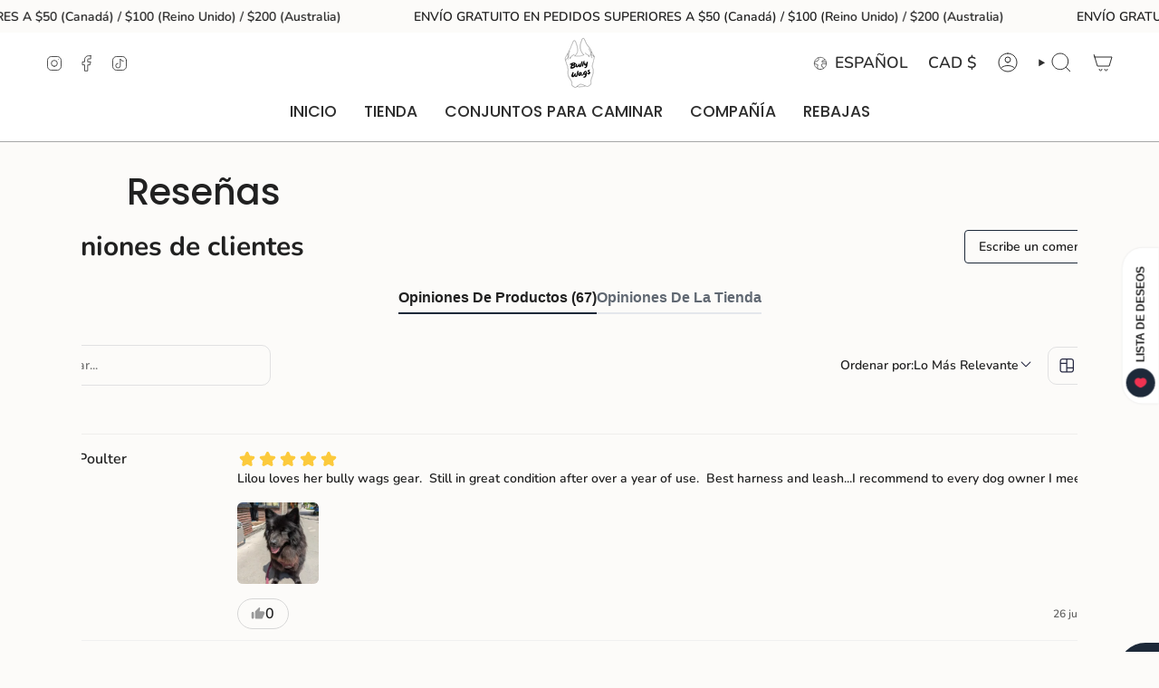

--- FILE ---
content_type: application/x-javascript
request_url: https://app.cart-bot.net/public/status/shop/bullywags.myshopify.com.js?1769105906
body_size: -295
content:
var giftbee_settings_updated='1760370903c';

--- FILE ---
content_type: text/javascript
request_url: https://static.growave.io/growave-build/1995.24762bab.js
body_size: 5177
content:
"use strict";(gwWebpackGlobal.webpackChunkstorefront_spa=gwWebpackGlobal.webpackChunkstorefront_spa||[]).push([[1995],{80489:(t,e,n)=>{n.d(e,{A:()=>y});var r=n(98088),o=n(32485),s=n.n(o),c=n(48984),a=n(3143);function l(t){let e,n,o,s,c,a,l,i,u,f,$,p,m,C,g;return{c(){e=(0,r.QQy)("g"),n=(0,r.QQy)("path"),o=(0,r.QQy)("path"),s=(0,r.QQy)("path"),c=(0,r.QQy)("path"),a=(0,r.QQy)("path"),l=(0,r.QQy)("path"),i=(0,r.QQy)("path"),u=(0,r.QQy)("path"),f=(0,r.QQy)("path"),$=(0,r.QQy)("path"),p=(0,r.xem)(),m=(0,r.QQy)("defs"),C=(0,r.QQy)("clipPath"),g=(0,r.QQy)("rect"),(0,r.CFu)(n,"d","M16.4367 13.3011L14.0184 9.93522H12.9629V13.3011H11.0522V3.95081H15.074C16.0713 3.95081 16.8529 4.22473 17.4188 4.77206C17.9846 5.31992 18.2675 6.06088 18.2675 6.99601C18.2675 7.7438 18.0849 8.3541 17.7195 8.82587C17.3542 9.29816 16.8377 9.61826 16.1695 9.78776L18.7882 13.3005H16.4367V13.3011ZM12.9629 5.76754V8.26542H14.8604C15.3501 8.26542 15.7176 8.15627 15.9627 7.93797C16.2078 7.72019 16.3301 7.41478 16.3301 7.0233C16.3301 6.63183 16.2052 6.32432 15.9559 6.10129C15.706 5.87879 15.3412 5.76754 14.8604 5.76754H12.9629Z"),(0,r.CFu)(n,"fill","#BFBFBF"),(0,r.CFu)(o,"d","M20.7856 5.17986C21.7163 4.25365 22.8721 3.79028 24.2526 3.79028C25.6331 3.79028 26.7911 4.25365 27.7265 5.17986C28.6618 6.10607 29.1295 7.25478 29.1295 8.62599C29.1295 9.9972 28.6618 11.1459 27.7265 12.0721C26.7916 12.9989 25.6331 13.4617 24.2526 13.4617C22.8721 13.4617 21.7163 12.9989 20.7856 12.0721C19.855 11.1464 19.3894 9.9972 19.3894 8.62599C19.3894 7.25478 19.855 6.10607 20.7856 5.17986ZM26.357 6.46186C25.8006 5.89249 25.0993 5.60702 24.2532 5.60702C23.407 5.60702 22.7052 5.89197 22.1488 6.46186C21.5924 7.03175 21.3142 7.7533 21.3142 8.62599C21.3142 9.49867 21.5924 10.2202 22.1488 10.7901C22.7052 11.36 23.407 11.645 24.2532 11.645C25.0993 11.645 25.8006 11.36 26.357 10.7901C26.9134 10.2202 27.1921 9.4992 27.1921 8.62599C27.1921 7.7533 26.9134 7.03175 26.357 6.46186Z"),(0,r.CFu)(o,"fill","#BFBFBF"),(0,r.CFu)(s,"d","M50.4044 13.3011L49.616 11.097H45.8351L45.0336 13.3011H43.0158L46.5169 3.95081H48.9352L52.4358 13.3005H50.4044V13.3011ZM46.4902 9.28031H48.9488L47.7195 5.88771L46.4902 9.28031Z"),(0,r.CFu)(s,"fill","#BFBFBF"),(0,r.CFu)(c,"d","M57.8535 3.95081H59.8707L56.7847 13.3005H54.3802L51.3205 3.95081H53.3382L55.5827 11.043L57.8535 3.95081Z"),(0,r.CFu)(c,"fill","#BFBFBF"),(0,r.CFu)(a,"d","M67.1962 5.76754H62.8274V7.65092H66.8356V9.46765H62.8274V11.4843H67.1962V13.3011H60.9167V3.95081H67.1962V5.76754Z"),(0,r.CFu)(a,"fill","#BFBFBF"),(0,r.CFu)(l,"d","M42.4163 3.922L40.1377 11.0362L37.8864 3.922H37.8843H35.8623H35.8608L33.5821 11.0362L32.2053 6.68488H30.2112L32.3764 13.3011H34.7884L36.8691 6.99764L38.9314 13.3011H41.3439L44.4393 3.922H42.4163Z"),(0,r.CFu)(l,"fill","#BFBFBF"),(0,r.CFu)(i,"d","M40.3575 10.3493L41.7899 11.9482L45.5666 0.538818H43.5011L40.3575 10.3493Z"),(0,r.CFu)(i,"fill","#BFBFBF"),(0,r.CFu)(u,"d","M2.72555 6.46207C3.2599 5.8927 3.95908 5.60723 4.82307 5.60723C5.39311 5.60723 5.89387 5.73422 6.32639 5.9882C6.75839 6.24167 7.08593 6.59588 7.30849 7.0498H9.35246C9.07636 6.07951 8.53099 5.29342 7.71581 4.69256C6.90064 4.09171 5.94111 3.79102 4.83671 3.79102C3.43837 3.79102 2.28253 4.24966 1.36972 5.16695C0.573445 5.96669 0.124652 6.9501 0.0233459 8.11613H1.96339C2.05262 7.46332 2.3051 6.91074 2.72555 6.46207Z"),(0,r.CFu)(u,"fill","#BFBFBF"),(0,r.CFu)(f,"d","M4.31499 8.2252V9.82836H7.45497C7.29435 10.4161 6.97363 10.8747 6.49282 11.2038C6.01148 11.5333 5.44616 11.6981 4.79633 11.6981C3.90557 11.6981 3.20377 11.411 2.69199 10.837C2.17968 10.2629 1.92405 9.53921 1.92405 8.66653C1.92405 8.47499 1.93875 8.2929 1.9629 8.11658H0.0223267C0.00762942 8.2866 -0.000244141 8.46082 -0.000244141 8.63924C-0.000244141 10.0283 0.444875 11.1791 1.33564 12.0917C2.22587 13.0048 3.3308 13.4608 4.64883 13.4608C5.41467 13.4608 6.07605 13.3002 6.63297 12.9796C6.76262 12.9051 6.88125 12.8237 6.99253 12.7387L9.41496 8.22468H4.31499V8.2252Z"),(0,r.CFu)(f,"fill","#BFBFBF"),(0,r.CFu)($,"d","M4.7077 13.4616C8.48124 13.4931 9.59771 10.4489 9.44234 8.22546H8.99669L8.46706 9.76197"),(0,r.CFu)($,"fill","#BFBFBF"),(0,r.CFu)(e,"clip-path","url(#clip0_36_5824)"),(0,r.CFu)(g,"width","67.1961"),(0,r.CFu)(g,"height","12.9223"),(0,r.CFu)(g,"fill","white"),(0,r.CFu)(g,"transform","translate(0 0.538818)"),(0,r.CFu)(C,"id","clip0_36_5824")},m(t,d){(0,r.Yry)(t,e,d),(0,r.BCw)(e,n),(0,r.BCw)(e,o),(0,r.BCw)(e,s),(0,r.BCw)(e,c),(0,r.BCw)(e,a),(0,r.BCw)(e,l),(0,r.BCw)(e,i),(0,r.BCw)(e,u),(0,r.BCw)(e,f),(0,r.BCw)(e,$),(0,r.Yry)(t,p,d),(0,r.Yry)(t,m,d),(0,r.BCw)(m,C),(0,r.BCw)(C,g)},p:r.lQ1,i:r.lQ1,o:r.lQ1,d(t){t&&(0,r.YoD)(e),t&&(0,r.YoD)(p),t&&(0,r.YoD)(m)}}}class i extends r.r7T{constructor(t){super(),(0,r.TsN)(this,t,null,l,r.jXN,{})}}const u=i;var f=n(1301);function $(t){(0,r.kZQ)(t,"svelte-1f7j39t",".gw-brand.svelte-1f7j39t{width:100%;font-size:12px;line-height:15px;color:hsl(0, 0%, 75%)}.gw-brand.svelte-1f7j39t .gw-btn.gw-button.--link{text-decoration:none;overflow:visible}.gw-brand.svelte-1f7j39t .gw-layout-text{padding-top:var(--gw-space-2)}")}function p(t){let e,n,o,a;return n=new c.A({props:{variant:"link",target:"_blank",url:w,rel:"noopener noreferrer",ariaLabel:"Opens the Growave website in a new tab",$$slots:{default:[g]},$$scope:{ctx:t}}}),{c(){e=(0,r.ND4)("div"),(0,r.N0i)(n.$$.fragment),(0,r.CFu)(e,"class",o=(0,r.oEI)(s()("gw-brand",t[1]))+" svelte-1f7j39t")},m(t,o){(0,r.Yry)(t,e,o),(0,r.wSR)(n,e,null),a=!0},p(t,c){const l={};4&c&&(l.$$scope={dirty:c,ctx:t}),n.$set(l),(!a||2&c&&o!==(o=(0,r.oEI)(s()("gw-brand",t[1]))+" svelte-1f7j39t"))&&(0,r.CFu)(e,"class",o)},i(t){a||((0,r.c7F)(n.$$.fragment,t),a=!0)},o(t){(0,r.Tn8)(n.$$.fragment,t),a=!1},d(t){t&&(0,r.YoD)(e),(0,r.Hbl)(n)}}}function m(t){let e;return{c(){e=(0,r.Qq7)("Powered by")},m(t,n){(0,r.Yry)(t,e,n)},d(t){t&&(0,r.YoD)(e)}}}function C(t){let e,n;return e=new u({}),{c(){(0,r.N0i)(e.$$.fragment)},m(t,o){(0,r.wSR)(e,t,o),n=!0},i(t){n||((0,r.c7F)(e.$$.fragment,t),n=!0)},o(t){(0,r.Tn8)(e.$$.fragment,t),n=!1},d(t){(0,r.Hbl)(e,t)}}}function g(t){let e,n,o,s;return e=new f.A({props:{component:"span",variant:"base",$$slots:{default:[m]},$$scope:{ctx:t}}}),o=new a.A({props:{width:"68",height:"14",viewBox:"0 0 68 14",$$slots:{default:[C]},$$scope:{ctx:t}}}),{c(){(0,r.N0i)(e.$$.fragment),n=(0,r.xem)(),(0,r.N0i)(o.$$.fragment)},m(t,c){(0,r.wSR)(e,t,c),(0,r.Yry)(t,n,c),(0,r.wSR)(o,t,c),s=!0},p(t,n){const r={};4&n&&(r.$$scope={dirty:n,ctx:t}),e.$set(r);const s={};4&n&&(s.$$scope={dirty:n,ctx:t}),o.$set(s)},i(t){s||((0,r.c7F)(e.$$.fragment,t),(0,r.c7F)(o.$$.fragment,t),s=!0)},o(t){(0,r.Tn8)(e.$$.fragment,t),(0,r.Tn8)(o.$$.fragment,t),s=!1},d(t){(0,r.Hbl)(e,t),t&&(0,r.YoD)(n),(0,r.Hbl)(o,t)}}}function d(t){let e,n,o=t[0]&&p(t);return{c(){o&&o.c(),e=(0,r.Iex)()},m(t,s){o&&o.m(t,s),(0,r.Yry)(t,e,s),n=!0},p(t,[n]){t[0]?o?(o.p(t,n),1&n&&(0,r.c7F)(o,1)):(o=p(t),o.c(),(0,r.c7F)(o,1),o.m(e.parentNode,e)):o&&((0,r.V44)(),(0,r.Tn8)(o,1,1,(()=>{o=null})),(0,r.GYV)())},i(t){n||((0,r.c7F)(o),n=!0)},o(t){(0,r.Tn8)(o),n=!1},d(t){o&&o.d(t),t&&(0,r.YoD)(e)}}}const w="https://www.growave.io/?utm_source=powered+by&utm_medium=growave&utm_campaign=shop";function F(t,e,n){let{canShowWatermark:r}=e,{class:o}=e;return t.$$set=t=>{"canShowWatermark"in t&&n(0,r=t.canShowWatermark),"class"in t&&n(1,o=t.class)},[r,o]}class h extends r.r7T{constructor(t){super(),(0,r.TsN)(this,t,F,d,r.jXN,{canShowWatermark:0,class:1},$)}}const y=h},13746:(t,e,n)=>{n.d(e,{A:()=>x});var r=n(98088),o=n(32485),s=n.n(o),c=n(5662),a=n(71627),l=n(77903),i=n(72054),u=n(48984),f=n(3143),$=n(74484),p=n(97424);function m(t){(0,r.kZQ)(t,"svelte-1c6lfms",".gw-btn.gw-sort-activator{display:flex;gap:0.5em}.gw-sort-activator__current.svelte-1c6lfms{font-weight:400}.gw-sort-activator__label-text.svelte-1c6lfms{font-weight:600;font-size:1em}.gw-sort__icon.svelte-1c6lfms{transition:transform 150ms cubic-bezier(0.4, 0, 0.2, 1) 0ms}.gw-sort__icon-open.svelte-1c6lfms{transform:rotate(180deg)}")}function C(t,e,n){const r=t.slice();return r[14]=e[n],r}function g(t){let e,n,o;function s(e){t[11](e)}let c={$$slots:{activator:[b],default:[h]},$$scope:{ctx:t}};return void 0!==t[3]&&(c.close=t[3]),e=new i.A({props:c}),r.Dnk.push((()=>(0,r.oIE)(e,"close",s))),e.$on("open",t[6]),e.$on("close",t[7]),{c(){(0,r.N0i)(e.$$.fragment)},m(t,n){(0,r.wSR)(e,t,n),o=!0},p(t,o){const s={};4118&o&&(s.$$scope={dirty:o,ctx:t}),!n&&8&o&&(n=!0,s.close=t[3],(0,r.Jk$)((()=>n=!1))),e.$set(s)},i(t){o||((0,r.c7F)(e.$$.fragment,t),o=!0)},o(t){(0,r.Tn8)(e.$$.fragment,t),o=!1},d(t){(0,r.Hbl)(e,t)}}}function d(t){let e,n,o,s;return n=new p.A({props:{namespace:t[14].labelTranslationNamespace,translationKey:t[14].labelTranslationKey}}),{c(){e=(0,r.ND4)("span"),(0,r.N0i)(n.$$.fragment),o=(0,r.xem)(),(0,r.CFu)(e,"class","gw-sort__item-text")},m(t,c){(0,r.Yry)(t,e,c),(0,r.wSR)(n,e,null),(0,r.Yry)(t,o,c),s=!0},p(t,e){const r={};2&e&&(r.namespace=t[14].labelTranslationNamespace),2&e&&(r.translationKey=t[14].labelTranslationKey),n.$set(r)},i(t){s||((0,r.c7F)(n.$$.fragment,t),s=!0)},o(t){(0,r.Tn8)(n.$$.fragment,t),s=!1},d(t){t&&(0,r.YoD)(e),(0,r.Hbl)(n),t&&(0,r.YoD)(o)}}}function w(t){let e,n;return e=new a.A({props:{$$slots:{default:[d]},$$scope:{ctx:t}}}),e.$on("click",(function(){return t[10](t[14])})),{c(){(0,r.N0i)(e.$$.fragment)},m(t,o){(0,r.wSR)(e,t,o),n=!0},p(n,r){t=n;const o={};4098&r&&(o.$$scope={dirty:r,ctx:t}),e.$set(o)},i(t){n||((0,r.c7F)(e.$$.fragment,t),n=!0)},o(t){(0,r.Tn8)(e.$$.fragment,t),n=!1},d(t){(0,r.Hbl)(e,t)}}}function F(t){let e,n,o=t[1],s=[];for(let e=0;e<o.length;e+=1)s[e]=w(C(t,o,e));const c=t=>(0,r.Tn8)(s[t],1,1,(()=>{s[t]=null}));return{c(){for(let t=0;t<s.length;t+=1)s[t].c();e=(0,r.Iex)()},m(t,o){for(let e=0;e<s.length;e+=1)s[e]&&s[e].m(t,o);(0,r.Yry)(t,e,o),n=!0},p(t,n){if(34&n){let a;for(o=t[1],a=0;a<o.length;a+=1){const c=C(t,o,a);s[a]?(s[a].p(c,n),(0,r.c7F)(s[a],1)):(s[a]=w(c),s[a].c(),(0,r.c7F)(s[a],1),s[a].m(e.parentNode,e))}for((0,r.V44)(),a=o.length;a<s.length;a+=1)c(a);(0,r.GYV)()}},i(t){if(!n){for(let t=0;t<o.length;t+=1)(0,r.c7F)(s[t]);n=!0}},o(t){s=s.filter(Boolean);for(let t=0;t<s.length;t+=1)(0,r.Tn8)(s[t]);n=!1},d(t){(0,r.ppq)(s,t),t&&(0,r.YoD)(e)}}}function h(t){let e,n;return e=new l.A({props:{$$slots:{default:[F]},$$scope:{ctx:t}}}),{c(){(0,r.N0i)(e.$$.fragment)},m(t,o){(0,r.wSR)(e,t,o),n=!0},p(t,n){const r={};4098&n&&(r.$$scope={dirty:n,ctx:t}),e.$set(r)},i(t){n||((0,r.c7F)(e.$$.fragment,t),n=!0)},o(t){(0,r.Tn8)(e.$$.fragment,t),n=!1},d(t){(0,r.Hbl)(e,t)}}}function y(t){let e,n;return e=new $.A({}),{c(){(0,r.N0i)(e.$$.fragment)},m(t,o){(0,r.wSR)(e,t,o),n=!0},i(t){n||((0,r.c7F)(e.$$.fragment,t),n=!0)},o(t){(0,r.Tn8)(e.$$.fragment,t),n=!1},d(t){(0,r.Hbl)(e,t)}}}function v(t){let e,n,o,c,a,l,i,u,$;const m=t[9].default,C=(0,r.Of3)(m,t,t[12],null);return c=new p.A({props:{namespace:t[4]?.labelTranslationNamespace||"",translationKey:t[4]?.labelTranslationKey||""}}),i=new f.A({props:{$$slots:{default:[y]},$$scope:{ctx:t}}}),{c(){e=(0,r.ND4)("span"),C&&C.c(),n=(0,r.xem)(),o=(0,r.ND4)("span"),(0,r.N0i)(c.$$.fragment),a=(0,r.xem)(),l=(0,r.ND4)("div"),(0,r.N0i)(i.$$.fragment),(0,r.CFu)(e,"class","gw-sort-activator__current svelte-1c6lfms"),(0,r.CFu)(o,"class","gw-sort-activator__label-text svelte-1c6lfms"),(0,r.CFu)(l,"class",u=(0,r.oEI)(s()("gw-sort__icon",{"gw-sort__icon-open":t[2]}))+" svelte-1c6lfms")},m(t,s){(0,r.Yry)(t,e,s),C&&C.m(e,null),(0,r.Yry)(t,n,s),(0,r.Yry)(t,o,s),(0,r.wSR)(c,o,null),(0,r.Yry)(t,a,s),(0,r.Yry)(t,l,s),(0,r.wSR)(i,l,null),$=!0},p(t,e){C&&C.p&&(!$||4096&e)&&(0,r.nkG)(C,m,t,t[12],$?(0,r.sWk)(m,t[12],e,null):(0,r.i32)(t[12]),null);const n={};16&e&&(n.namespace=t[4]?.labelTranslationNamespace||""),16&e&&(n.translationKey=t[4]?.labelTranslationKey||""),c.$set(n);const o={};4096&e&&(o.$$scope={dirty:e,ctx:t}),i.$set(o),(!$||4&e&&u!==(u=(0,r.oEI)(s()("gw-sort__icon",{"gw-sort__icon-open":t[2]}))+" svelte-1c6lfms"))&&(0,r.CFu)(l,"class",u)},i(t){$||((0,r.c7F)(C,t),(0,r.c7F)(c.$$.fragment,t),(0,r.c7F)(i.$$.fragment,t),$=!0)},o(t){(0,r.Tn8)(C,t),(0,r.Tn8)(c.$$.fragment,t),(0,r.Tn8)(i.$$.fragment,t),$=!1},d(t){t&&(0,r.YoD)(e),C&&C.d(t),t&&(0,r.YoD)(n),t&&(0,r.YoD)(o),(0,r.Hbl)(c),t&&(0,r.YoD)(a),t&&(0,r.YoD)(l),(0,r.Hbl)(i)}}}function b(t){let e,n;return e=new u.A({props:{size:"large",class:"gw-sort-activator",variant:"text",slot:"activator",$$slots:{default:[v]},$$scope:{ctx:t}}}),{c(){(0,r.N0i)(e.$$.fragment)},m(t,o){(0,r.wSR)(e,t,o),n=!0},p(t,n){const r={};4116&n&&(r.$$scope={dirty:n,ctx:t}),e.$set(r)},i(t){n||((0,r.c7F)(e.$$.fragment,t),n=!0)},o(t){(0,r.Tn8)(e.$$.fragment,t),n=!1},d(t){(0,r.Hbl)(e,t)}}}function B(t){let e,n,o=t[0]&&g(t);return{c(){o&&o.c(),e=(0,r.Iex)()},m(t,s){o&&o.m(t,s),(0,r.Yry)(t,e,s),n=!0},p(t,[n]){t[0]?o?(o.p(t,n),1&n&&(0,r.c7F)(o,1)):(o=g(t),o.c(),(0,r.c7F)(o,1),o.m(e.parentNode,e)):o&&((0,r.V44)(),(0,r.Tn8)(o,1,1,(()=>{o=null})),(0,r.GYV)())},i(t){n||((0,r.c7F)(o),n=!0)},o(t){(0,r.Tn8)(o),n=!1},d(t){o&&o.d(t),t&&(0,r.YoD)(e)}}}function H(t,e,n){let r,o,{$$slots:s={},$$scope:a}=e,{currentSortValue:l}=e,{showSort:i=!0}=e,{sortItems:u}=e,f=!1;const $=(0,c.ur)(),p=t=>{$("sortItems",{value:t}),o()};return t.$$set=t=>{"currentSortValue"in t&&n(8,l=t.currentSortValue),"showSort"in t&&n(0,i=t.showSort),"sortItems"in t&&n(1,u=t.sortItems),"$$scope"in t&&n(12,a=t.$$scope)},t.$$.update=()=>{258&t.$$.dirty&&n(4,r=u.find((t=>t.value===l)))},[i,u,f,o,r,p,()=>n(2,f=!0),()=>n(2,f=!1),l,s,t=>p(t.value),function(t){o=t,n(3,o)},a]}class V extends r.r7T{constructor(t){super(),(0,r.TsN)(this,t,H,B,r.jXN,{currentSortValue:8,showSort:0,sortItems:1},m)}}const x=V},54762:(t,e,n)=>{n.d(e,{A:()=>h});var r=n(35866),o=n(93e3),s=n(30109),c=n(2150);const a=(0,c.Ik)({canUseAccountUI:(0,c.zM)()}),l=(0,c.Ik)({canUseCheckoutUI:(0,c.zM)()}),i=(0,c.Ik)({customerAccountVersion:(0,c.vP)(Object.values(s.SZ))}),u=(0,c.Ik)({canShowWatermark:(0,c.zM)()});var f=function(t,e,n,r){var o,s=arguments.length,c=s<3?e:null===r?r=Object.getOwnPropertyDescriptor(e,n):r;if("object"==typeof Reflect&&"function"==typeof Reflect.decorate)c=Reflect.decorate(t,e,n,r);else for(var a=t.length-1;a>=0;a--)(o=t[a])&&(c=(s<3?o(c):s>3?o(e,n,c):o(e,n))||c);return s>3&&c&&Object.defineProperty(e,n,c),c},$=function(t,e){if("object"==typeof Reflect&&"function"==typeof Reflect.metadata)return Reflect.metadata(t,e)},p=function(t,e){return function(n,r){e(n,r,t)}};let m=class{constructor(t){this.storefrontValuesModule=t}selectWatermarkSettings(){return this.storefrontValuesModule.exports.storefrontValuesManager.selectValue({namespace:s.vz.GROWAVE_CRITICAL,key:s.Bc.WATERMARK,schema:u})}selectCheckoutUISettings(){return this.storefrontValuesModule.exports.storefrontValuesManager.selectValue({namespace:s.vz.GROWAVE_CRITICAL,key:s.Bc.CHECKOUT_UI,schema:l})}selectAccountUISettings(){return this.storefrontValuesModule.exports.storefrontValuesManager.selectValue({namespace:s.vz.GROWAVE_CRITICAL,key:s.Bc.ACCOUNT_UI,schema:a})}selectCustomerAccountVersion(){return this.storefrontValuesModule.exports.storefrontValuesManager.selectValue({namespace:s.vz.GROWAVE_CRITICAL,key:s.Bc.CUSTOMER_ACCOUNT_VERSION,schema:i})}};m=f([p(0,(0,o.WQ)(r.R)),$("design:paramtypes",[r.R])],m);const C=m;var g=function(t,e,n,r){var o,s=arguments.length,c=s<3?e:null===r?r=Object.getOwnPropertyDescriptor(e,n):r;if("object"==typeof Reflect&&"function"==typeof Reflect.decorate)c=Reflect.decorate(t,e,n,r);else for(var a=t.length-1;a>=0;a--)(o=t[a])&&(c=(s<3?o(c):s>3?o(e,n,c):o(e,n))||c);return s>3&&c&&Object.defineProperty(e,n,c),c},d=function(t,e){if("object"==typeof Reflect&&"function"==typeof Reflect.metadata)return Reflect.metadata(t,e)},w=function(t,e){return function(n,r){e(n,r,t)}};let F=class{constructor(t){this.storefrontValuesModule=t,this.exports={growaveStorefrontValuesService:new C(this.storefrontValuesModule)}}registerProviders(){return{}}};F=g([(0,o.Gr)(),w(0,(0,o.WQ)(r.R)),d("design:paramtypes",[r.R])],F);const h=F}}]);
//# sourceMappingURL=1995.24762bab.js.map